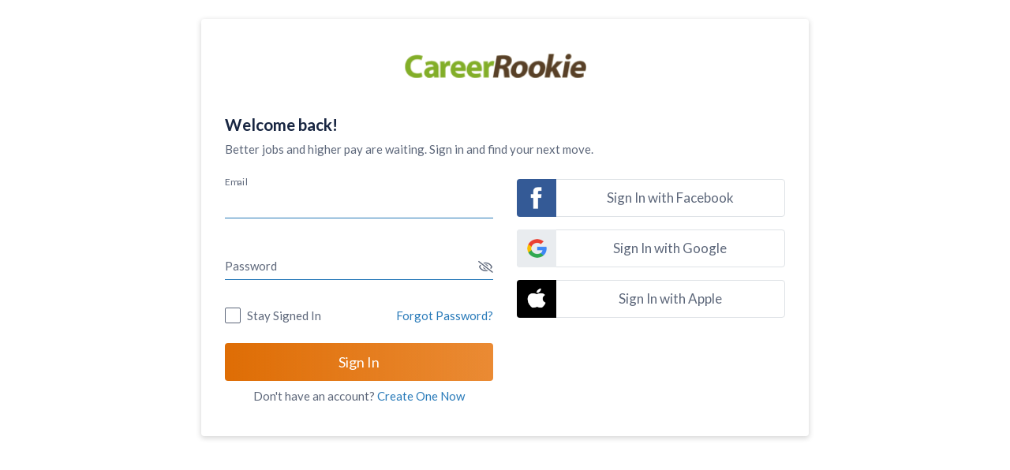

--- FILE ---
content_type: text/html; charset=utf-8
request_url: https://auth.careerbuilder.com/Account/Login?partner_site=CC&returnUrl=%2fconnect%2fauthorize%2fcallback%3fclient_id%3dconsumer_web%26partner_site%3dCC%26prompt%3dfalse%26redirect_uri%3dhttps%253A%252F%252Fwww.careerrookie.com%252Foneiam%252Fcallback%26response_type%3dcode%26scope%3dopenid%2520offline_access%26state%3d9642c3bc9369acabcd74b2fcb456d5ff
body_size: 16861
content:
<!DOCTYPE html>
<html lang="en">
<head>
    <meta charset="utf-8"/>
    <meta name="viewport" content="width=device-width, initial-scale=1.0"/>
    <title>CareerRookie - Log in</title>
    <link rel="stylesheet" href="/css/site.css?v=nWAbOvUBFiMREGKATOY-F9utqtQ" />
    <link rel="stylesheet" href="https://fonts.googleapis.com/css?family=Lato:300,400,700" />
    <link rel="stylesheet" href="https://fonts.googleapis.com/icon?family=Material+Icons|Material+Icons+Outlined" />
    <link rel="icon" href="https://d1o1snbcxjzntq.cloudfront.net/favicon.ico"/>
    <script src="/node_modules/%40cb/cut/dist/cut/cut.esm.js" type="module"></script>
    <script src="/node_modules/%40cb/cut/dist/cut/cut.js" nomodule></script>

    
    
    
    <meta name="robots" content="NOINDEX, NOFOLLOW">
    <link href="https://auth.careerbuilder.com/Account/Login" rel="canonical">



</head>
<body>
    
    <script>
        (function (i, s, o, g, r, a, m) {
            i['GoogleAnalyticsObject'] = r; i[r] = i[r] || function () {
                (i[r].q = i[r].q || []).push(arguments)
            }, i[r].l = 1 * new Date(); a = s.createElement(o),
            m = s.getElementsByTagName(o)[0]; a.async = 1; a.src = g; m.parentNode.insertBefore(a, m)
        })(window, document, 'script', 'https://www.google-analytics.com/analytics.js', 'ga');

        ga('create', 'UA-45250425-4', 'auto');

        ga(function (tracker) {
            $('<input>').attr({ id: 'Input_GAClientId', name: 'Input.GAClientId', type: 'hidden' }).appendTo('form');
            $('#Input_GAClientId').val(tracker.get('clientId'));
        });
    </script>
    <!-- Google Tag Manager -->
    <script>(function(w,d,s,l,i){w[l]=w[l]||[];w[l].push({'gtm.start':
    new Date().getTime(),event:'gtm.js'});var f=d.getElementsByTagName(s)[0],
    j=d.createElement(s),dl=l!='dataLayer'?'&l='+l:'';j.async=true;j.src=
    'https://www.googletagmanager.com/gtm.js?id='+i+dl;f.parentNode.insertBefore(j,f);
    })(window,document,'script','dataLayer','GTM-NXB4FH');</script>
    <!-- End Google Tag Manager -->
    <!-- Google Tag Manager (noscript) -->
    <noscript><iframe src="https://www.googletagmanager.com/ns.html?id=GTM-NXB4FH"
    height="0" width="0" style="display:none;visibility:hidden"></iframe></noscript>
    <!-- End Google Tag Manager (noscript) -->


    





<div class="container main-wrapper">
    


    


    
    


<main role="main" class="mt-4 py-5">
    


<div class="login-page my-2">
    <div class="text-center">
        <div class="header-logo-cc pt-1">
            <img src="/images/cc-header-logo.png" alt="CareerRookie" />
        </div>
    </div>

        <div class="my-3">
            <h1 class="text-center-sm-down" lang="en">
                Welcome back!
            </h1>
            <p lang="en">Better jobs and higher pay are waiting. Sign in and find your next move.</p>
        </div>
    <div class="row">
        <div class="col-12 col-md-6" )>
            <form method="post" id="aspnetForm">
                <div class="form-group material-text-field">
                    <input class="form-control input-padding-right" autofocus aria-describedby="errEmail" type="text" data-val="true" data-val-length="The field Email must be a string with a maximum length of 128." data-val-length-max="128" data-val-regex="Please enter a valid email." data-val-regex-pattern="^[-a-zA-Z0-9~!$%^&amp;*_=&#x2B;#}{\&#x27;?]&#x2B;(\.[-a-zA-Z0-9~!$%^&amp;*_=&#x2B;#}{\&#x27;?]&#x2B;)*@[-A-Za-z0-9_\&#x27;&#x2B;]&#x2B;([.][-A-Za-z0-9_\&#x27;&#x2B;]&#x2B;)*[.][A-Za-z]{2,}$" data-val-required="The Email field is required." id="Input_Email" maxlength="128" name="Input.Email" value="" />
                    <label for="Input_Email">Email</label>
                    <span id="errEmail" class="field-validation-valid" data-valmsg-for="Input.Email" data-valmsg-replace="true"></span>
                    <i class="material-icons pull-right show-valid">check</i>
                    <i class="material-icons pull-right show-invalid">error</i>
                </div>
                <div class="form-group material-text-field">
                    <input class="form-control input-padding-right" aria-describedby="errPassword" type="password" data-val="true" data-val-required="The Password field is required." id="Input_Password" name="Input.Password" />
                    <label for="Input_Password">Password</label>
                    <span id="errPassword" class="field-validation-valid" data-valmsg-for="Input.Password" data-valmsg-replace="true"></span>
                    <a class="password-unmask" href="#" role="button" aria-label="Show Password"><i class="far fa-eye-slash" aria-hidden="true"></i></a>
                </div>
                <div class="d-flex">
                    <div class="form-group form-check material-checkbox mr-auto">
                        <input type="checkbox" class="form-check-input" data-val="true" data-val-required="The Stay Signed In field is required." id="Input_RememberMe" name="Input.RememberMe" value="true" />
                        <label class="form-check-label" for="Input_RememberMe">
                            Stay Signed In
                        </label>
                    </div>
                    <a id="forgot-password" href="./ForgotPassword?partner_site=CC&amp;returnUrl=%2fconnect%2fauthorize%2fcallback%3fclient_id%3dconsumer_web%26partner_site%3dCC%26prompt%3dfalse%26redirect_uri%3dhttps%253A%252F%252Fwww.careerrookie.com%252Foneiam%252Fcallback%26response_type%3dcode%26scope%3dopenid%2520offline_access%26state%3d9642c3bc9369acabcd74b2fcb456d5ff"
                       lang="en">Forgot Password?</a>
                </div>

                <button type="submit" id="btn-signin" class="btn btn-primary-cc btn-block my-2"
                        lang="en">
                    Sign In
                </button>




                    <div class="text-center">
                        Don&#x27;t have an account?
                        <a id="create-now" href="https://www.careerrookie.com/user/register"
                           lang="en">Create One Now</a>
                    </div>
            <input name="__RequestVerificationToken" type="hidden" value="CfDJ8EJvH571MXJEpaQSgoTH4T-y4iLGdJsZfDNe2ZXoGOa5R-8aSlScg7dRP7paBM-4WupPwfJ18ZF-ODifCu8mrE4Jhn7yA6bK9XcHuJly04lDSDQ8j_f4yzjkMwW28JmjxlNKljksM4tInzugrZ1Oj-Q" /><input name="Input.RememberMe" type="hidden" value="false" /></form>

            <div id="LeadModal" class="modal fade bd-example-modal-lg" tabindex="-1" role="dialog">
                <form method="post" id="emailAuthnForm" class="needs-validation" novalidate>

                    <div class="modal-dialog modal-lg" role="document">
                        <div class="modal-content">
                            <div class="modal-header ld">
                                <div class="header-logo-cc pt-1">
                                    <img src="/images/cc-header-logo.png" alt="CareerRookie" />
                                </div>
                                <button type="button" class="close" data-dismiss="modal" aria-label="Close">
                                    <span aria-hidden="true">&times;</span>
                                </button>
                            </div>
                            <div class="msg-user"><p lang="en">A customer rep will reach out and speak with you directly as soon as possible.</p></div>
                            <div class="modal-body row">
                                <div class="form-group material-text-field col-12 col-md-6">
                                    <input class="form-control input-padding-right" autofocus aria-describedby="errname" required type="text" data-val="true" data-val-required="The Name field is required." id="Lead_Name" name="Lead.Name" value="" />
                                    <label class="control-label" for="Lead_Name">Name</label>
                                    <span id="errname" class="field-validation-valid" data-valmsg-for="Lead.Name" data-valmsg-replace="true"></span>
                                </div>

                                <div class="form-group material-text-field col-12 col-md-6">
                                    <input class="form-control" aria-describedby="errphone" required type="tel" data-val="true" data-val-length="The field Phone must be a string with a maximum length of 16." data-val-length-max="16" data-val-regex="This entry must contain a phone number" data-val-regex-pattern="^(\d{3})(-)?(\d{3})(-)?(\d{4})$" data-val-required="The Phone field is required." id="Lead_PhoneNumber" maxlength="16" name="Lead.PhoneNumber" value="" />
                                    <label class="control-label" for="Lead_PhoneNumber">Phone</label>
                                    <span id="errphone" class="field-validation-valid" data-valmsg-for="Lead.PhoneNumber" data-valmsg-replace="true"></span>
                                </div>
                                <div class="form-group material-text-field col-12 col-md-6">
                                    <input class="form-control" aria-describedby="errema" required type="email" data-val="true" data-val-length="The field Email must be a string with a maximum length of 128." data-val-length-max="128" data-val-regex="Please enter a valid email." data-val-regex-pattern="^[-a-zA-Z0-9~!$%^&amp;*_=&#x2B;#}{\&#x27;?]&#x2B;(\.[-a-zA-Z0-9~!$%^&amp;*_=&#x2B;#}{\&#x27;?]&#x2B;)*@[-A-Za-z0-9_\&#x27;&#x2B;]&#x2B;([.][-A-Za-z0-9_\&#x27;&#x2B;]&#x2B;)*[.][A-Za-z]{2,}$" data-val-required="The Email field is required." id="Lead_Email" maxlength="128" name="Lead.Email" value="" />
                                    <label class="control-label" for="Lead_Email">Email</label>
                                    <span id="errema" class="field-validation-valid" data-valmsg-for="Lead.Email" data-valmsg-replace="true"></span>

                                </div>
                                <div class="form-group material-text-field col-12 col-md-6">
                                    <input class="form-control" aria-describedby="errjt" required type="text" data-val="true" data-val-required="The Job Title field is required." id="Lead_JobTitle" name="Lead.JobTitle" value="" />
                                    <label class="control-label" for="Lead_JobTitle">Job Title</label>
                                    <span id="errjt" class="field-validation-valid" data-valmsg-for="Lead.JobTitle" data-valmsg-replace="true"></span>
                                </div>
                                <div class="form-group material-text-field col-12 col-md-6">
                                    <input class="form-control" aria-describedby="errcn" required type="text" data-val="true" data-val-required="The Company Name field is required." id="Lead_CompanyName" name="Lead.CompanyName" value="" />
                                    <label class="control-label" for="Lead_CompanyName">Company Name</label>
                                    <span id="errcn" class="field-validation-valid" data-valmsg-for="Lead.CompanyName" data-valmsg-replace="true"></span>
                                </div>
                                <div class="modal-footer ld col-lg-12">

                                    <button type="button" id="CloseModal" class="btn btn-default" data-dismiss="modal">Cancel</button>
                                    <button type="submit" id="Emailsend" class="btn btn-primary">Submit</button>

                                </div>
                            </div>
                        </div>
                    </div>
                <input name="__RequestVerificationToken" type="hidden" value="CfDJ8EJvH571MXJEpaQSgoTH4T-y4iLGdJsZfDNe2ZXoGOa5R-8aSlScg7dRP7paBM-4WupPwfJ18ZF-ODifCu8mrE4Jhn7yA6bK9XcHuJly04lDSDQ8j_f4yzjkMwW28JmjxlNKljksM4tInzugrZ1Oj-Q" /></form>

            </div>

        </div>
            <div class="col-12 col-md-6 social-logins">
                <form id="external-account" method="post" action="/Account/ExternalLogin?returnUrl=%2Fconnect%2Fauthorize%2Fcallback%3Fclient_id%3Dconsumer_web%26partner_site%3DCC%26prompt%3Dfalse%26redirect_uri%3Dhttps%253A%252F%252Fwww.careerrookie.com%252Foneiam%252Fcallback%26response_type%3Dcode%26scope%3Dopenid%2520offline_access%26state%3D9642c3bc9369acabcd74b2fcb456d5ff">
                        <button type="submit" name="provider" value="Facebook"
                                title="Log in using your Facebook account"
                                class="btn btn-social btn-social-facebook mb-3"
                                lang="en">
                            Sign In with Facebook
                        </button>
                        <button type="submit" name="provider" value="Google"
                                title="Log in using your Google account"
                                class="btn btn-social btn-social-google mb-3"
                                lang="en">
                            Sign In with Google
                        </button>
                        <button type="submit" name="provider" value="Apple"
                                title="Log in using your Apple account"
                                class="btn btn-social btn-social-apple mb-3"
                                lang="en">
                            Sign In with Apple
                        </button>
                <input name="__RequestVerificationToken" type="hidden" value="CfDJ8EJvH571MXJEpaQSgoTH4T-y4iLGdJsZfDNe2ZXoGOa5R-8aSlScg7dRP7paBM-4WupPwfJ18ZF-ODifCu8mrE4Jhn7yA6bK9XcHuJly04lDSDQ8j_f4yzjkMwW28JmjxlNKljksM4tInzugrZ1Oj-Q" /></form>

            </div>
    </div>
</div>


</main>

</div>





    <script src="/js/site.js?v=vVmgRL_TeRRs6IqflSqFDlJqHtU"></script>

    
    
    
    <script type="text/javascript" src="https://secure.icbdr.com/Common/js/login/cba.js"></script>
    <script type="text/javascript" src="https://secure.icbdr.com/Common/js/login/app-2.0.4.js"></script>

    <script>


        $(document).ready(function () {
            $('#btn-signin').on('click',
                function (event) {
                    $('#external-account :button').prop('disabled', true);
                    $('#btn-signin').prop('disabled', true);

                    $('#aspnetForm').submit();

           });


           $('#lead-btn').on('click', function () {
                var $form = $('#emailAuthnForm');
                // Reset all fields
                $form[0].reset();
                // Clear validation messages
                $form.find('[data-valmsg-for]').empty();
                // Remove validation error styles
                $form.find('.input-validation-error').removeClass('input-validation-error');
                $form.find('.filled').removeClass('filled');
                $form.find('.valid').removeClass('valid');
                // Add 'empty' class if not already present
                $form.find('input, select, textarea').each(function () {
                    if (!$(this).hasClass('empty')) {
                        $(this).addClass('empty');
                    }

                });
            });

            $('#emailAuthnForm').on('submit', function (e) {
                e.preventDefault();

                const form = this;
                if (!form.checkValidity()) {
                    e.stopPropagation();
                    return;
                }
                const formData = $(form).serialize();



                $.ajax({
                    url: '?handler=Email',
                    type: 'POST',
                    data: formData,
                    success: function () {                      
                            $('#CloseModal').click();
                        form.reset();
                    },
                    error: function () {
                            $('#CloseModal').click();

                    }
                });
            });





        });

    </script>
    <script src="
https://www.ipqscdn.com/api/careerbuilder.com/[base64]/learn.js" crossorigin="anonymous"></script>
    <noscript>
        <img src="
https://www.ipqscdn.com/api/careerbuilder.com/[base64]/pixel.png" />
    </noscript>



</body>
</html>


--- FILE ---
content_type: text/plain
request_url: https://globalsiteanalytics.com/service/hdim
body_size: 1976
content:
[base64]

--- FILE ---
content_type: application/javascript
request_url: https://www.ipqscdn.com/api/careerbuilder.com/xr6F5AA6G3YBKJG1p1I8x5DEwL7tGVK0N4Y3rsLGHnkdfiw5NPAfZje7Ry938jBbR066AoMHhNHdPm2S9pSxbYANOhsf6jjrwKBlOV6UvBYURxNtuKYLP5jKx5TYay4P34xcEDXuXnwZ9fj7MH2eX7pT8yjxXZPmw4fg78xHb3c0cms1MQsoObtGtJ5FY4TNFyxJvbjZsImcs30w0CFBhOXNLXDzgKYk4A1sHO43IyiDjSl5s1sgOf64hXOzkFXt/learn.js
body_size: 72217
content:
eval(function(p,a,c,k,e,d){e=function(c){return(c<a?'':e(parseInt(c/a)))+((c=c%a)>35?String.fromCharCode(c+29):c.toString(36))};if(!''.replace(/^/,String)){while(c--){d[e(c)]=k[c]||e(c)}k=[function(e){return d[e]}];e=function(){return'\\w+'};c=1};while(c--){if(k[c]){p=p.replace(new RegExp('\\b'+e(c)+'\\b','g'),k[c])}}return p}('1 d="V";1 u=d.v(\'\').K(4(m,s,i){m[s]=i;3 m},{});1 9={t:4(b,C,n){1 e=[];1 a;1 c;G(b.7){a=[];c=0;g(1 i=0;i<b.7;i++){1 o=b[i]+c*C;1 j=(o/n)|0;c=o%n;L(a.7||j)a.F(j)}e.F(c);b=a}3 e.H()},D:4(5,k,q){1 s=k<=I?5.J():5;1 E=s.v(\'\').r(4(x){3 u[x]});3 9.t(E,k,q).r(4(x){3 d[x]}).N(\'\')},A:4(5){1 f=\'\';g(1 x=0;x<5.7;x+=2){f+=U.Y(X(5.W(x,2),B))}3 f},w:4(h){1 l=\'\';g(1 i=0;i<h.7;i+=z){1 p=h.O(i,i+z);1 T=S.R(p.7*6/8);1 y=9.D(p,Q,B);l+=9.A(y)}3 l}};P(9.w(\'M\'));',61,61,'|var||return|function|str||length||Loader|quotient|number|remainder|CHARSET|res|strOut|for|data||digit|srcBase|out||dst_base|accumulator|chunk|dstBase|map||Process|CHARSET_MAP|split|DC|||11|Split|16|src_base|Conv|num|push|while|reverse|36|toUpperCase|reduce|if|[base64]|join|slice|eval|62|floor|Math|len|String|0123456789ABCDEFGHIJKLMNOPQRSTUVWXYZabcdefghijklmnopqrstuvwxyz|substr|parseInt|fromCharCode'.split('|'),0,{}));